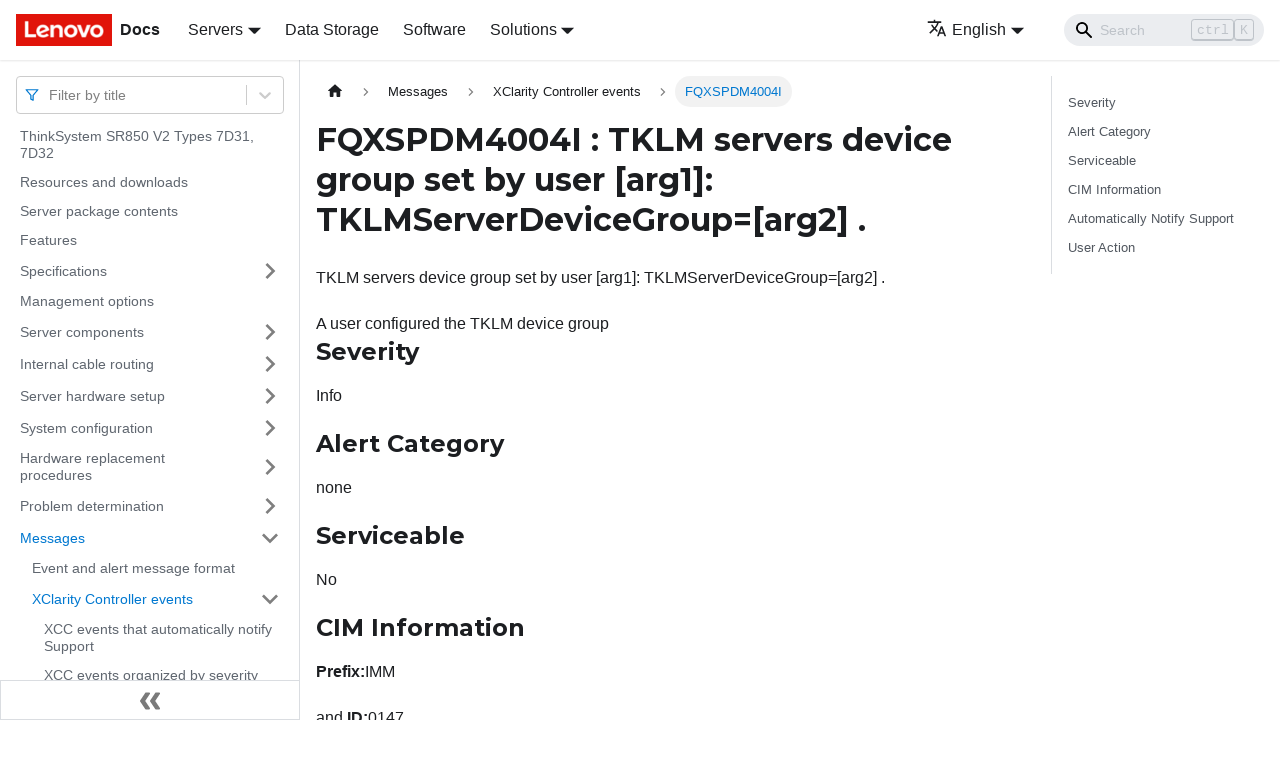

--- FILE ---
content_type: application/javascript
request_url: https://pubs.lenovo.com/sr850-v2/assets/js/48fd1725.3c717e1e.js
body_size: 1716
content:
"use strict";(self.webpackChunkdocs_importer=self.webpackChunkdocs_importer||[]).push([[22007],{3905:(e,r,t)=>{t.d(r,{Zo:()=>u,kt:()=>f});var n=t(67294);function o(e,r,t){return r in e?Object.defineProperty(e,r,{value:t,enumerable:!0,configurable:!0,writable:!0}):e[r]=t,e}function a(e,r){var t=Object.keys(e);if(Object.getOwnPropertySymbols){var n=Object.getOwnPropertySymbols(e);r&&(n=n.filter((function(r){return Object.getOwnPropertyDescriptor(e,r).enumerable}))),t.push.apply(t,n)}return t}function i(e){for(var r=1;r<arguments.length;r++){var t=null!=arguments[r]?arguments[r]:{};r%2?a(Object(t),!0).forEach((function(r){o(e,r,t[r])})):Object.getOwnPropertyDescriptors?Object.defineProperties(e,Object.getOwnPropertyDescriptors(t)):a(Object(t)).forEach((function(r){Object.defineProperty(e,r,Object.getOwnPropertyDescriptor(t,r))}))}return e}function c(e,r){if(null==e)return{};var t,n,o=function(e,r){if(null==e)return{};var t,n,o={},a=Object.keys(e);for(n=0;n<a.length;n++)t=a[n],r.indexOf(t)>=0||(o[t]=e[t]);return o}(e,r);if(Object.getOwnPropertySymbols){var a=Object.getOwnPropertySymbols(e);for(n=0;n<a.length;n++)t=a[n],r.indexOf(t)>=0||Object.prototype.propertyIsEnumerable.call(e,t)&&(o[t]=e[t])}return o}var s=n.createContext({}),l=function(e){var r=n.useContext(s),t=r;return e&&(t="function"==typeof e?e(r):i(i({},r),e)),t},u=function(e){var r=l(e.components);return n.createElement(s.Provider,{value:r},e.children)},p="mdxType",v={inlineCode:"code",wrapper:function(e){var r=e.children;return n.createElement(n.Fragment,{},r)}},y=n.forwardRef((function(e,r){var t=e.components,o=e.mdxType,a=e.originalType,s=e.parentName,u=c(e,["components","mdxType","originalType","parentName"]),p=l(t),y=o,f=p["".concat(s,".").concat(y)]||p[y]||v[y]||a;return t?n.createElement(f,i(i({ref:r},u),{},{components:t})):n.createElement(f,i({ref:r},u))}));function f(e,r){var t=arguments,o=r&&r.mdxType;if("string"==typeof e||o){var a=t.length,i=new Array(a);i[0]=y;var c={};for(var s in r)hasOwnProperty.call(r,s)&&(c[s]=r[s]);c.originalType=e,c[p]="string"==typeof e?e:o,i[1]=c;for(var l=2;l<a;l++)i[l]=t[l];return n.createElement.apply(null,i)}return n.createElement.apply(null,t)}y.displayName="MDXCreateElement"},16790:(e,r,t)=>{t.r(r),t.d(r,{assets:()=>u,contentTitle:()=>s,default:()=>f,frontMatter:()=>c,metadata:()=>l,toc:()=>p});t(67294);var n=t(3905);function o(e,r,t){return r in e?Object.defineProperty(e,r,{value:t,enumerable:!0,configurable:!0,writable:!0}):e[r]=t,e}function a(e,r){return r=null!=r?r:{},Object.getOwnPropertyDescriptors?Object.defineProperties(e,Object.getOwnPropertyDescriptors(r)):function(e,r){var t=Object.keys(e);if(Object.getOwnPropertySymbols){var n=Object.getOwnPropertySymbols(e);r&&(n=n.filter((function(r){return Object.getOwnPropertyDescriptor(e,r).enumerable}))),t.push.apply(t,n)}return t}(Object(r)).forEach((function(t){Object.defineProperty(e,t,Object.getOwnPropertyDescriptor(r,t))})),e}function i(e,r){if(null==e)return{};var t,n,o=function(e,r){if(null==e)return{};var t,n,o={},a=Object.keys(e);for(n=0;n<a.length;n++)t=a[n],r.indexOf(t)>=0||(o[t]=e[t]);return o}(e,r);if(Object.getOwnPropertySymbols){var a=Object.getOwnPropertySymbols(e);for(n=0;n<a.length;n++)t=a[n],r.indexOf(t)>=0||Object.prototype.propertyIsEnumerable.call(e,t)&&(o[t]=e[t])}return o}const c={slug:"/FQXSPDM4004I",title:"FQXSPDM4004I : TKLM servers device group set by user [arg1]: TKLMServerDeviceGroup=[arg2] .",hide_title:!0,description:"TKLM servers device group set by user [arg1]: TKLMServerDeviceGroup=[arg2] ."},s="FQXSPDM4004I : TKLM servers device group set by user [arg1]: TKLMServerDeviceGroup=[arg2] .",l={unversionedId:"FQXSPDM4004I",id:"FQXSPDM4004I",title:"FQXSPDM4004I : TKLM servers device group set by user [arg1]: TKLMServerDeviceGroup=[arg2] .",description:"TKLM servers device group set by user [arg1]: TKLMServerDeviceGroup=[arg2] .",source:"@site/docs/FQXSPDM4004I.mdx",sourceDirName:".",slug:"/FQXSPDM4004I",permalink:"/sr850-v2/FQXSPDM4004I",draft:!1,tags:[],version:"current",frontMatter:{slug:"/FQXSPDM4004I",title:"FQXSPDM4004I : TKLM servers device group set by user [arg1]: TKLMServerDeviceGroup=[arg2] .",hide_title:!0,description:"TKLM servers device group set by user [arg1]: TKLMServerDeviceGroup=[arg2] ."},sidebar:"docs",previous:{title:"FQXSPDM4003I : TKLM servers set by user [arg1]: TKLMServer1=[arg2] Port=[arg3], TKLMServer2=[arg4] Port=[arg5], TKLMServer3=[arg6] Port=[arg7], TKLMServer4=[arg8] Port=[arg9].",permalink:"/sr850-v2/FQXSPDM4003I"},next:{title:"FQXSPDM4005I : User [arg1] has generated a new encryption key pair and installed a self-signed certificate for the TKLM client.",permalink:"/sr850-v2/FQXSPDM4005I"}},u={},p=[{value:"Severity",id:"severity",level:2},{value:"Alert Category",id:"alert-category",level:2},{value:"Serviceable",id:"serviceable",level:2},{value:"CIM Information",id:"cim-information",level:2},{value:"Automatically Notify Support",id:"automatically-notify-support",level:2},{value:"User Action",id:"user-action",level:2}],v={toc:p},y="wrapper";function f(e){var{components:r}=e,t=i(e,["components"]);return(0,n.kt)(y,a(function(e){for(var r=1;r<arguments.length;r++){var t=null!=arguments[r]?arguments[r]:{},n=Object.keys(t);"function"==typeof Object.getOwnPropertySymbols&&(n=n.concat(Object.getOwnPropertySymbols(t).filter((function(e){return Object.getOwnPropertyDescriptor(t,e).enumerable})))),n.forEach((function(r){o(e,r,t[r])}))}return e}({},v,t),{components:r,mdxType:"MDXLayout"}),(0,n.kt)("h1",{id:"fqxspdm4004i--tklm-servers-device-group-set-by-user-arg1-tklmserverdevicegrouparg2-"},"FQXSPDM4004I : TKLM servers device group set by user ","[arg1]",": TKLMServerDeviceGroup=","[arg2]"," ."),(0,n.kt)("div",{className:"body refbody"},(0,n.kt)("p",{className:"shortdesc"},"TKLM servers device group set by user [arg1]: TKLMServerDeviceGroup=[arg2] ."),(0,n.kt)("div",{className:"section"},"A user configured the TKLM device group"),(0,n.kt)("div",{className:"section"},(0,n.kt)("h2",{id:"severity"},"Severity"),(0,n.kt)("p",{className:"p"},"Info")),(0,n.kt)("div",{className:"section"},(0,n.kt)("h2",{id:"alert-category"},"Alert Category"),(0,n.kt)("p",{className:"p"},"none")),(0,n.kt)("div",{className:"section"},(0,n.kt)("h2",{id:"serviceable"},"Serviceable"),(0,n.kt)("p",{className:"p"},"No")),(0,n.kt)("div",{className:"section"},(0,n.kt)("h2",{id:"cim-information"},"CIM Information"),(0,n.kt)("p",{className:"p"},(0,n.kt)("strong",{className:"ph b"},"Prefix:"),"IMM"),(0,n.kt)("p",{className:"p"},"and ",(0,n.kt)("strong",{className:"ph b"},"ID:"),"0147")),(0,n.kt)("div",{className:"section"},(0,n.kt)("h2",{id:"automatically-notify-support"},"Automatically Notify Support"),(0,n.kt)("p",{className:"p"},"No")),(0,n.kt)("div",{className:"section"},(0,n.kt)("h2",{id:"user-action"},"User Action"),(0,n.kt)("p",null,"Information only; no action is required."))),(0,n.kt)("div",null))}f.isMDXComponent=!0}}]);